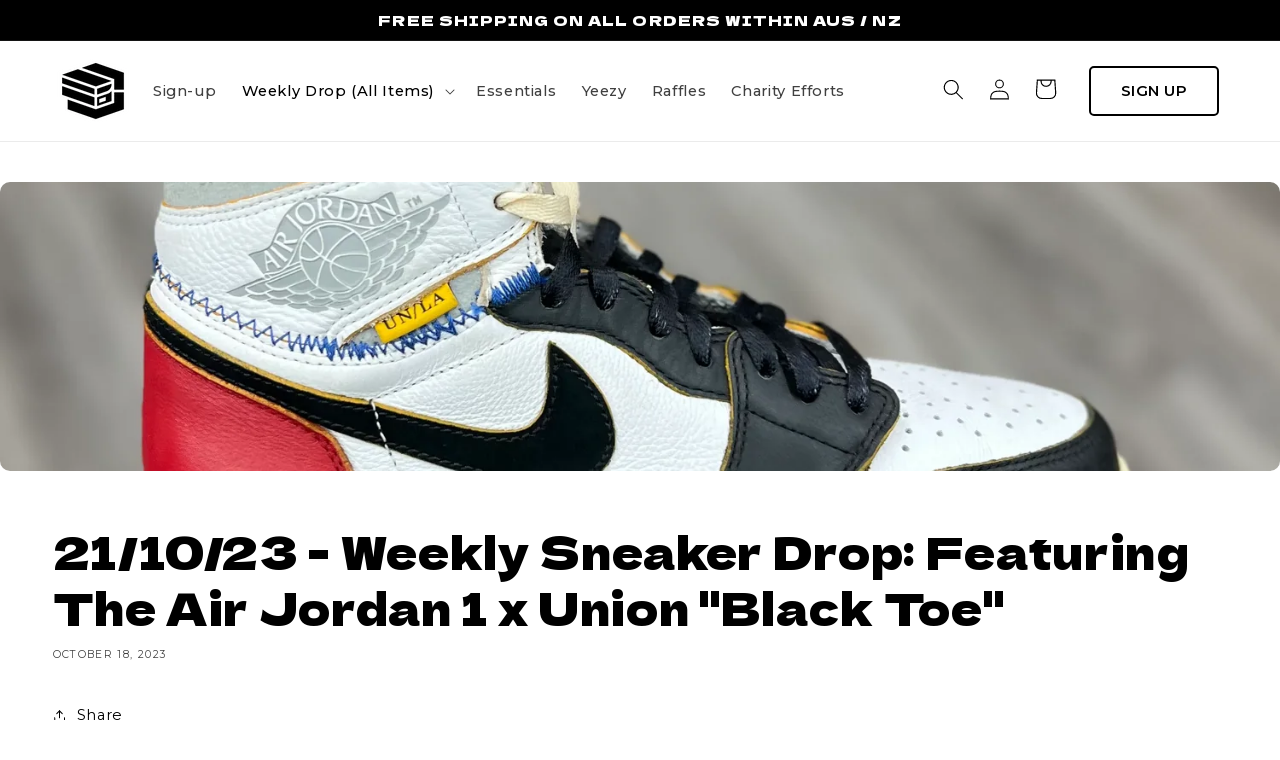

--- FILE ---
content_type: application/javascript; charset=utf-8
request_url: https://searchanise-ef84.kxcdn.com/preload_data.9P7J9h6P4j.js
body_size: 6762
content:
window.Searchanise.preloadedSuggestions=['air jordan 4','jordan 4 retro','air max plus','dunk low','air max','air jordan 1','travis scott','jordan 1 low','essentials hoodie','fear of god','air jordan','fear of god essentials','new balance','off white','air force 1','air jordan 3','sb dunk','yeezy slide','jordan 1 high','nike air max plus','air jordan 11','air force','yeezy 350 v2','black cat','military blue','air jordan 5','jordan 4 military blue','yeezy gap','grey fog','yeezy slides','jordan 4 bred','nike air max','travis scott jordan 1','nike tn','jordan 4 green','essential hoodie','kobe protro','jordan high','air max 1','nike dunk','jordan 4 bred reimagined','air jordan 1 low','mystery box','jordan low','sb dunk low','low dunks','nike dunks','jordan retro 4','jordan 4 black cat','essentials t','jordan 1 lost and found','jordan 4 military','air jordans','nike sb','lost and found','dunk sb','foam runner','panda dunks','t shirt','nike dunk low','wolf grey','kobe grinch','weekly release','pre order','jordan 1 low og','new balance 550','university blue','jordan 1 mid','jordan retro','yeezy boost','nike air','bear brick','air max 97','midnight navy','cactus jack','new balance 9060','jordan 1 mocha','pre owned','smoke grey','green glow','bape sta','air jordan 4 retro','killer whale','air jordan 1 high','supreme air force','travis sneakers','yeezy bone','pine green','jordan 4 military black','photon dust','jordan 11 cool grey','air jordan 11 retro','sb dunks','white cement','kobe mamba','lightning mcqueen','jordan retro 3','yeezy hoodie','essentials tee','air jordan 12','off white jordan 1','new balance 2002r','yeezy 350 bone','pink foam','black toe','red cement','nike air force 1','unc toe','yzy gap','react phantom','white thunder','dunks low','bred toe','court purple','wmns dunk','military black','air jordan 6','triple pink','air jordan low','jordan 4 midnight navy','black and','jordan 4 thunder','jordan 3 j balvin','jordan 4 gs','true blue','yeezy pods','jordan 1 retro high og','powerpuff girls','yeezy foam runner','air jordan 5 retro','stretch limo','air jordan 13','nike sb dunk low','jordan 4 white','air max 180','jordan 4 sail','jordan 4 red cement','weekly jordan','jordan 1 low mocha','jordan 1 year of the dragon','buzz lightyear','metallic gold','gap zip','year of the dragon','bred reimagined','grey dunks','essential fear of god','mf doom','air jordan 1 high og','jordan 11 low','polar blue','jordan 4’s','ben and','jordan 1 university blue','jet black','nike sb dunk','jordan 4 fire red','nike dunks low','dunk low wmns','j balvin','lucky green','jordan 1 low travis scott','carbon beluga','louis vuitton','nike air force','yeezy boost 350','wmns dunk low','unc dunk','jordan mid','air jordan 4 reimagined','off white air force','panda dunk','nike kobe','hyper jade','air force supreme','yeezy 350 boost','jordan 3 craft','cacao wow','kobe shoes','dunk low sb','syna world','bad bunny','chicago lost and found','dunk high','samba white','air jordan high','essentials shorts','triple white','kobe 6 protro','jordan 3 reimagined','air jordan retro 4','yeezy foam','battle blue','size 13 jordans','react phantom run flyknit 2','essentials fear of god','yellow thunder','air jordan 4 gs','jordan iv','jordan 4 craft','track pant','alternate bred','jordan 11 cherry','jordan 4 blue','dunk unc','supreme sticker','the north face','retro high','essential shorts','ice blue','dunk low panda','mystery boxes','human made','pirate black','wmns air jordan 1','cool grey','retro low','trophy room','so dunk','phantom run','black cement','yzy hoodie','jordan 1 wmns','jordan 13 retro','jordan 2 low','big money','crocs classic','essentials crewneck','jordan 11 space jam','hyper royal','size 14 us','fear of god shirt','jordan 4 red','jordan 3 black cat','the powerpuff girls','yeezy pod','dark onyx','plus tn','jordan 4 black','tech fleece','dunks men','jordan black','neutral grey','air max 98','jordan 5 olive','low jordan 1','air jordan 1 chicago','low dunk','yeezy x gap','dunk low grey','ice blue jordan 1','military blue jordan 4','nike dunk sb','dunk pink','supreme t','jordan og low','light oatmeal','air max an','patent bred','jordan 1 unc','yeezy bone 350','kobe 6 grinch','air jordan 2','jordan retro 11','jordan bred','medium curry','swatch watch','jordan off white','air jordan 1 low panda','men’s nike','essentials t shirt','jordan 4 olive','spider man','dark mocha','fear of','yeezy onyx','jordan 1 year of dragon','air jordan 1 concord','yeezy black','slate grey','jordan 1 latte','nike tn 3','so max plus','wmns air jordan','yeezy foam release','sky blue','space jam','jordan 4 white thunder','hot step','jordan 1 travis scott','jordan 4 thunder yellow','big money savings','protection pack','jordan 4 cement','mocha dunks','jordan 4 oxidized','red jordan','black cat jordan 4','dunk low grey fog','nike tech','jordan low 1','ben and dunks','dunk panda','essentials pants','nike off white','jordan 3 black','low jordan','lv trainer','fear of god hoodie','jordan 4 retro black cat 2020','jordan 1 high og','jordan 4 seafoam','jordan 1 low retro','rayssa leal','jordan 1 travis','nike air tn','a ma maniere','gs jordans','sean wotherspoon','vivid sulfur','fear of god black','jordans se','essentials ss22','air force 1 supreme','nike panda','1 high og','fossil rose','jordan low og','essentials to','fear if god','an dunk','air jordan 4 thunder','jordan 4 oreo','white dunk','jordan black cat','lebron james','air jordan 1 low og','dunk low fog','north face','jordan 5 low','nike low dunk','fea of god','nike air max 97','bathing ape','jordan 3 retro','jordan air 1','jordan 1 wolf grey','air jordan 7','jordan 4 reimagined','elevate high','jordan 4 retro re','nike plus','peach cream','essentials m','jordan gs','white gum','jordan 11 concord','jordan 4 retro cement red','low og','travis jack','used jordan 4','oxidized green','nike air max 1','bred jordan 4','low gs','moonswatch mission','air jordan 1 og','essential t','onyx yeezy','billie eilish','off white dunks','fear of god shorts','jordan 5 black cat','utopia air force 1','jordan paris','black samba','air max 90','jordan retro low','year of dragon','fear of god jacket','dunk blue','jordan 4 metallic gold','travis scot','taupe haze','pure money','yeezy grey','jordan 3 cement','nike dunk low sb','air jordan 1 true blue','jordan 1 court purple','jordan 3 retro white cement','jordan 4 unc','medium olive','retro jordan 4','jordan 1 dark mocha','jordan unc','grey dunk','uniqlo x kaws','off noir','jordan wmns','yeezy 350 onyx','essentials shirt','air max plus white','zip up','dunk pink foam','gel nyc','m4 mystery','essentials crew neck','air jordan 4 paris','blue low','jordan 3 womens','gym red','travis scott jordan 6','air jordan 1 mid','jordan 1 retro low','jordan 1 royal reimagined','big red','white air','blue jordan','jersey mens','jordan 4 size 8','women jordan','essentials short','action bronson','air jordan 1 university blue','white yeezy','nike nocta','jordan 11 bred','bruce lee','black air force 1','low grey smoke','air max plus black','blue should','bape tee','green jordan 4','jordan 1 smoke grey','nike sacai','dunk university blue','crocs cars','gorge green','jordan 4 og bred','marvel x air jordan 1 retro high og next chapter','jordan 5 retro','grey wolf','big bubble','jordan 4 womens','4 midnight navy','jordan 11 high','bone yeezy','essentials sand','vision pro','sb dunk wheat','jordan 4 gold','nike air max plus 3','jordan 4 cool grey','dunk low union la passport argon','dunk grey','blue dunk','air force one','air jordan 1 mocha','union dunk','g dragon','coconut milk','jordan 1 black','certified lover','mr winston','the mummy','fire red','women jordan 4','jordan 3 black cement','jordan 4 size 7','at jordan 4','grey jordan','apple vision','jordan 4 smoke grey','sail jordan 4','essentials sweatpant','jordan 11 low space jam','prime hydration','off white dunk','travis reverse mocha','rick and morty','jordan 1 blue','pink dunk','casio analog','supreme force','dunk low spartan','air jordan 1 retro high og','gold metallic','bape shirt','yeezy v2','jordan 4 grey','gosha black dog hoodie heather grey','jordan 1 high palomino','kobe mamba jersey','syna blue','fear of god essentials hoodie','gel quantum','travis scott jordan 4','stussy x nike','omega bioceramic','air jordan 1 red','jordan 4 a ma maniere','yeezy pirate black','nike sneakers','air jordan mid','air force off white','am i','air.max plus','shipping protection','hyperspace yeezy','air jordan 4 red cement','zoom vomero 5','pink dunks','mocha low','air jordan retro black cat','stussy x','jordan 4 size 11','air jordan 4 red','olive dunk','bred re imagined','jordan 4 vivid','black air force','jordan one low','purple suede','reverse oreo','jordan 4 retro military','green dunks','jordan pants','dunk gs','atmosphere grey','nike air max plus tn','jordan 1 retro low og barons','air force 1 mid','pre owned size 10','nike book 1','washed og','angeles black','air trainer','mx rock','yeezy runner','phantom react','air jordan 4 retro se','retro bred','jordan panda','nike volt','fear of god t','mac attack','nike to','black dunk','air jordan seafoam','jordan 11 gs','jordan 1 mid red and black','air max patta','black sock','washed black','jordan 4 cement red','white gold','fruity pebbles','jordan 1 chicago','nike travis scott','dunk low blue','zip hoodie','air plus','pink jordans','one low','all white','dunk fog','jordan 6 unc','jordan 1 high og university blue','yeezy tee','low dunk m','light smoke grey','supreme mf doom','jordan 4 white and','nike grinch','dark oatmeal','nike air presto off-white','yeezy boost 350 v2','dunk low curry','jordan 1 low se craft','jordan 4 taupe haze','women’s jordan','jordan 4 white oreo','royal toe','fear of god essentials hoodie black','wmns air jordan 4 retro sail metallic gold','gs low','panda gs','us jordan','jordan 1 inside out','maison margiela','marvel x air jordan 1 retro high','low smoke grey','nike off white air force 1','slate marine','jordan 3 midnight navy','jordan 1 retro','air jordan 1 retro high og royal reimagined','dunk low green','university blue jordan','retro gs','dior b23','joe fresh','at johns','jordan 1 high bordeaux','kiss my','retro thunder','high dunks','origin story','jordan 5 retro grey','retro jordan','jordans 4 retro military','max plus white','jordan 11 retro','ko e','jordan bred reimagined','jordan 1 washed','next nature','essential pants','blue jordans','jordan 1 low neutral grey','balenciaga should','classic clog','kobe release','supreme air','yeezy 500 black','women jordans','wmns air jordan 3 retro','jordan pine green','campus 00s','lottery grey','essentials black','air jordan 1 purple','jordan low men','dunk low polar blue','jordan 4 off noir','jordan royal','off white size 9','white ore','pollex clog','supreme air force 1','air jordan 3 ret','blue topaz','essentials oatmeal','air jordan 8','essential short','essentials pant','off black','nike x','jordan 4 union','jordan 3 retro green','jordan 4 s','university blue air','jordan 4 yellow thunder','air jordan 1 panda','sb gum','jordan 1 low wmns','mica green','city of','white dunks','two tone','bape should','jordan 5 concord','nike t','night of','yeezy static','dunk low unc','nike panda dunk','travis scott air force 1','cool grey 11','nike lobster','jordan 3 wmns','size jordan 4','air force 1 off-white','retro low og','slides glow','dunk off-white','air jordan 4 military','jordan 4 travis scott','cacao dunk','nike low dunks','jordan 3 fire red','south park','jordan 4 metallic','hemp dunk','jordan 1 high mocha','retro 5 olive','jordan blue','jordan red','blue and black','dunk powerpuff','jordan retro green','air jordan chicago','yeezy gosh a black dog','jordan 1 mid wolf grey','mid air jordans','dunks sb dunk','cloud dancer','jordan 1 mid blue','mx cinder','air trainer 1','travis’s scott','kobe size 12','supreme tee','brown dunk','squad air force','union la','jordan 4 midnight','black white dunk high','white wolf grey','yeezy slide slate grey','black jordans','air jordan 4 retro se military blue 2024','yeezy salt','campus south','jordan 1 low og university red','jordans low','jack tr','onyx slides','jordan trophy room','jordan 4 off white','white jordan 4','power puff','yeezy x gap zip-up','stone is','air presto','dunk sb low','yeezy desert','jordan 1 low 85','jordan for','air ship','pink paisley','jordan 1 gs','air nike plus','nike presto','jordan 1 mid red','jordan 1 glow green','jordan 4 yellow','black cat jordan 3','cancel this','white jordan','retro air jordan red and','nike dunks sb','air max 1 patta','nike air max tn','jordan grey fog','low gum','jordan 4 paris','new emerald','black and grey','jordan 1 patent','ps jordan','jordan 1 retro travis','a bathing','hidden 4 black','jordan 2 lucky','jordan 1 purple','half zip','air jordan 4 gold','travis scott air','jordan thunder','jordan 4 retro taupe haze','jordan 1 bred','black at','lost found','vuitton lv','utopia kaws','air max 100%','black shoes','jordan 1 low bred','kobe size','was panda','kaws x x','nike dunk panda','essentials dark oatmeal','yeezy shirt','air force 1’s','wmns air max','air jordan panda','jordan 5 top 3','jordan tr','flight club','shoe to','running short','nike mamba','white black','retro military','smoke grey jordan 1','mens nike','in stock','nike dunks panda','air max 1 big bubble','stussy is','dunk low gs','dunk black white','sp one','air jordan 4 retro red cement','jordan vi','reimagined bred','fear of god essentials ink extra small','size 11 jordan 4','jordan reimagined','jordan 1 mid grey','jordan bred 1','jordan 1 low bred toe','jordan 4 retro midnight navy','granite slides','high top','dunk low sb purple suede','white grey','air max triple black','nike black','black pullover','lava red','curry dunk','jordan 4 zen master','air pulse','fear of god essentials crewneck black','panda jordan 1 low','jordan and','air jordan 1 retro low og mocha','dunk black and white','diffused taupe','wmns dunk low disrupt 2 malachite','thunder white','jordan 1 low se','size us','medium olive dunk low','yeezy boot','dunk low polar','air max terrascape','handball spezial','wmns dunks','orewood dunk low','air max 9','triple pink dunk','nike dunk’s','jordan 1 atmosphere','nike low','air force green','yeezy do','nike an','jordan 4 se craft olive','stone salt','nike air plus','jordan 4 retro pure money','nike men','nike shoe','nike sb 4','pink oxford','travis scott 1 low','kobe 11 elite','yellow jordans','nike air force 1 off','nike air max set','yeezy boost onyx','essentials ink','jordan 3 whit','jordan 13 high','air craft','ai max plus','jordan 4 off-white','orange dunks','jordan 1 low of','black shirt','off white pine green','polar dunk low','pink go','yeezy 350 cream','jordan 5 or','nike x stussy','purple lobster','jordan retro og','jordan 1 low true blue','off white jordan 4','dunks blue','nike zoom fly off-white','essentials pull','jordan 4 size 9.5','essentials large','air low jordan','jordan’s women','nike low sb','og volt','nike am','of mamba','og washed','air jordan 1 low black','protro grinch','dunk sail','dunk emb','air jordan 1 pink','red cement gs','black panda','nike supreme','short set','jordan pine','violet of','supreme red box-logo','bad bunny x','max plus','essentials gold','university blue jordan 1','dunk low triple','fear of god essentials smoke','pink air max','tn plus','fog grey','mint dunk','essentials t-shirt','red and black','nike av dunk','military’s black','gap zip-up','desert taupe','air jordan 1 high og satin bred','travis sc','jordan 11 gamma','black phantom','jordan wolf','glow green','weekly drop','jordan 3 midnight','ultra marine','jordan 1 spider-man','essentials jacket','medium dunks','air max plus black white','jordan sail','gold dunks','grey fog jordans','air jordan 4 military blue','polar dunks','black air jordan','swatch x omega bioceramic moonswatch mission to venus','military black jordan 4','essentials track pant','travis fragment','jordan 1 smoke','jordan 4 mi','nike air force 4','jordan 5 black','jordan mid grey','royal blue','yeezy white','jordan 3 cardinal','jordan 1’s low','jordan air jordan 5 retro olive olive','white mint','air max plus tn','nocta glide','mid blue','triple white jordan 1','purple jordans','red cement 4','paris saint-germain','dunk low veneer','sb white gum','dunk black','black cat 3','og twist','4 black cat','jordan infrared','box logo','jordan 1 low ice blue','next chapter','what the dunk','air force 1 black','wmns dunk next to nature','jordan 1 low black toe','jordan 4 and','sp dunks','dunk grey fog','nike x off white','bred to low','tee shirt','dunk low retro','jordan 4 retro fire red','box please','jordan low wmns','big m','rick of','concepts air ma','jordan low unc','armory bis-hidden','essential pan','air force 1 blue','jordan year of the dragon','green air max','nike air ax plus','air jordan 1 patent bred','white air force 1','air jordan 6 oreo','jordan mocha','grey jordans','womens size 8 jordan 4','cream new balance','dunk jumbo','jordan 4 retro se','jordan 5 unc','high university red','jordan 1 grey wolf','air jordan 4 retro black','nike dunk low off-white','yellow dunk','jordan 1 mid light smoke','nike sb dunk purple','womens jordan 4','jordan 1 womens','yzy black hoodie','mens jordans','racer blue white','jordan 11 black','jordan 1 neutral','new balance 990v3','sb white and','travis scott air force','lost & found','fear of god essentials hoodie sycamore','triple s','midnight navy mid','voltage purple','air forc','noir jordan 3','toe jordan','dunk low iron ore','mid bred','mamba jersey','high to','sandy bodecker','react phantom run flyknit','dunk low racer','white and gold','air max plus og voltage purple 2024','nike max 1','dunk low power pu','nike th','air jordan 1 retro high og gs chicago lost & found','jordan 1 pink','jordan green','dunk low lottery','union white','jordan cement','jordan retro gs','jordans university blue','air max plus sunset','green black jordan 1','presto off-white','military blue gs','jordan 1 low black and','inc dunks','t s','travis scott black phantom','size 3 jordans','reverse panda','premium vintage','kentucky dunk','air max 100','jordan 1 mid armory navy','phantom black','purple canyon','dunk low sb black gum','premium dunk','jordan 1 air','university blue dunk low','volt gold','unc high','jordan 1 high green','sweat short','women’s jordan 4','year of the','low fog','jordan air ship','university blue dunks','air jordan 4 retro gs oxidized green','reverse ice blue','bioceramic moonswatch','blue tint','jordan 1 green glow','of the dragon','year of the rabbit','kobe should','grey jordan 1 low','yellow nike','essentials light oatmeal','dark grey on','jordan’s retro 11','jordan 11 blue','jordan 4 militar','low grey','low mocha','a maniere','bred to','sean cliver','nike hoodie','jordan mens','camo kobe','dunk jordans','anthracite features','nike g 2','air jordan 5 retro se','rose whisper','jordan 1 low panda','off white sail jordans','baby should','lobster dunk','women’s jordans','jordan one','grateful dead','sh dunk','air max plus triple','jordan 1 grey','grey yeezy','supreme x air force','jordan 1 mid panda','su preme','jordan lost and found','black and white','jordan 11 retro bred','jordan\'s 4 red and','light oat','industrial dunk','vast grey','nike x stussy nrg br fleece pant grey','jordan for women','air jordan black','jordan 1 gold','jordan travis','balenciaga track','cement true','jordan 11 white','essentials pan','marvel x air jordan 1 retro high og','money savings','wu tang','high game royal','jordan blue and white','jordan 1 low grey','air jordan 4 retro se paris','vintage grey','low jordan’s 1 gs','nike dunk sb purple','black dogs','retro high university','dunk coconut','blue military','nike tm','air jordan sail','air jordan 4 vivid sulfur','inc tor','nike dunk high','retro 4 bred','air jordan 1 court purple','air jordan 1 high chicago','bape broken college','jordan 4 military bis-hidden','jordan 4 uni','air jordan craft','size 14 us jordan','size 12 jordans','black gorge','jordan 3 unc','travis scott figure','black yeezy','nike sb low','dunks grey','off white air','jordan 3 white','dunk low photon dust','travis scott nike','jordan 1 low travis scott x fragment','jordan yellow','nike air force white','ja one','guava ice','jordan r','high og','jordan 4 size 13','air jordan 4 photon','jordan 1 high true blue','blue dunks','military jordan','dunk to','air jordan 14','skateboards sb dunk low','travis low','orange dunk','hyper dunks','unc jordan','jordan 1 mis','fear of god short','air force 1 white','black and red','dunk green','new balance triple white','travis air max 1','jordan 1 low 85 neutral grey','puma x','fire red jordan 4','dunk low disrupt','travis scott jordan','yeezy gosha','yeezy slate','hoodie ss22','jordan 4 gold metallic','we the best','city of love','jordan 4 red retro','year of','jordan craft','dunk low red','purple dunks','jordan travis scott','fear of god essentials stretch limo','foam mint','air off-white','nike kobe mamba mentality los','air jordan 1 retro high og chicago lost & found','marina blue','i r blue','new balance 990','proof coin','kobe 8 protro','hi top','jordan 4 retro midnight','yeezy 350 v2 beluga','jordan 4 retro white','jordan 4 is womens','air max tn','nike book','chicago lost','black cat retro 4','essential jacket','royal high','blue gradient','nike white','sail yellow ochre','mid panda','ye hoodie','travis scott dunks','yeezy x gap zip-up hoodie','ben and dunk','white air force','panda dunk low','mocha jordan','grey f','jordan retro 4 bred reimagined','jordan 1 seafoam','essential pant','fear of god essentials essentials hoodie iron','jordan red cement','jordan rs','mamba mentality','jordan 4 retro red cement','toy story','inside out','chicago and','smoke grey dunk','air mag','jordan cement reimagined','jordan 1 mid white ice blue','jordan 4 retro smoke grey','jordan 4 haze','essential tee','nike air force 1 off-white','jordan 1 retro black toe','react grey','cool grey 4','jordan 1 green','pink gradient','jordan gold','air max plus 3','yeezy pant','nike air max an','grey gum','vintage panda','dunk university','red dunks','nike sacai vaporwaffle','pink white','white green','jordan 1 mocha high','dark oat','jordan women\'s','cloud running','mystery bo','red white and','air jordan 4 retro craft','coconut mid','bred toe 1','crenshaw dunks','unc dunks','smoke grey jordan 4','jordan 4 retro bred reimagined','jordan 1 low white','mint foam','nike sb pro','yeezy zebra','light retro','air jordan 1 se craft','violet ore','jordan 4 women size 8','jordan 1 metallic','yellow ochre','chicago mid','low of','triple black','air jordan 9','anita max wynn','jordan military','nike kobe mamba mentality','essentials pullover','photon dunks','sb dunk low court purple','nike preowned','black air max','fear is','yeezy hoo','low g’s','jordan ice blue','jordan x','low sb dunk pro','kiss my air','nike dunk new','blue jordan 4','dunk low pink','retro high latte','dunk low oxford','jordan low black','us 7 w','black white','carbón foam','jordan 4 red the','air jordan 1 black','nike dunk low us','terror squad','onyx slide','green oxi','air jordan 3 cement grey','jordan 12 low','jordan 1 low unc','union la x dunk low passport pack argon','jordan 4 retro black cat','retro cool grey jordans','jordan 4 reimagined bred','samba samba','bred 4 reimagined','jordan 4 size 6w','air jordan men','jordan 3 off noir','travis so','travis scott size 9','triple pink dunks','mocha size 8','pink nike','air jordan 4 white thunder','nike dunk purple','dunk hemp','jordan 1 low aluminium','low dunks curry','nike an dunk','air photon dust','cloud dan','dunk off white','dunk low white','air jordan 1 high unc','jordan 1 lost','court purple sb','salt yeezy','syna red','yeezy gosha black dogs','sacai waffle','black jordan 4','travis x','jordan 12 taxi','essentials hoodie black','jordan 4 retro sail','baroque brown','up tempo','the powerpuff','fear of god essentials tee','sporty rich','air jordan 3 craft'];